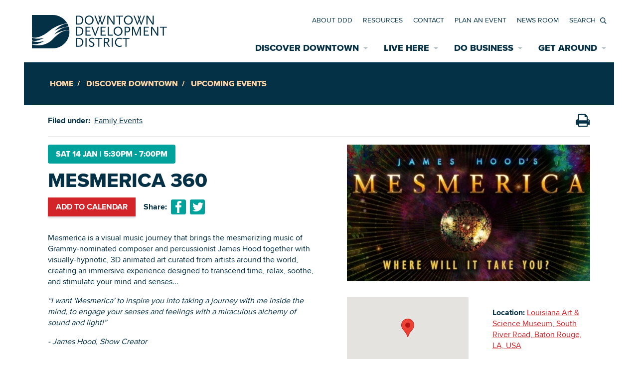

--- FILE ---
content_type: text/html; charset=UTF-8
request_url: https://downtownbatonrouge.org/discover-downtown/events/mesmerica-360
body_size: 10213
content:


<!doctype html>
<html lang="en">
<head>
  <meta charset="utf-8">
  <meta name="viewport" content="width=device-width, initial-scale=1, viewport-fit=cover">
  <meta http-equiv="X-UA-Compatible" content="IE=edge">
  <link rel="home" href="https://downtownbatonrouge.org/" />

    <link rel="shortcut icon" href="https://downtownbatonrouge.org/fav/favicon.ico"><link rel="icon" type="image/png" sizes="16x16" href="https://downtownbatonrouge.org/fav/favicon-16x16.png"><link rel="icon" type="image/png" sizes="32x32" href="https://downtownbatonrouge.org/fav/favicon-32x32.png"><link rel="manifest" href="https://downtownbatonrouge.org/fav/manifest.json"><meta name="mobile-web-app-capable" content="yes"><meta name="theme-color" content="#FFFFFF"><meta name="application-name" content="Downtown Development District"><link rel="apple-touch-icon" sizes="57x57" href="https://downtownbatonrouge.org/fav/apple-touch-icon-57x57.png"><link rel="apple-touch-icon" sizes="60x60" href="https://downtownbatonrouge.org/fav/apple-touch-icon-60x60.png"><link rel="apple-touch-icon" sizes="72x72" href="https://downtownbatonrouge.org/fav/apple-touch-icon-72x72.png"><link rel="apple-touch-icon" sizes="76x76" href="https://downtownbatonrouge.org/fav/apple-touch-icon-76x76.png"><link rel="apple-touch-icon" sizes="114x114" href="https://downtownbatonrouge.org/fav/apple-touch-icon-114x114.png"><link rel="apple-touch-icon" sizes="120x120" href="https://downtownbatonrouge.org/fav/apple-touch-icon-120x120.png"><link rel="apple-touch-icon" sizes="144x144" href="https://downtownbatonrouge.org/fav/apple-touch-icon-144x144.png"><link rel="apple-touch-icon" sizes="152x152" href="https://downtownbatonrouge.org/fav/apple-touch-icon-152x152.png"><link rel="apple-touch-icon" sizes="167x167" href="https://downtownbatonrouge.org/fav/apple-touch-icon-167x167.png"><link rel="apple-touch-icon" sizes="180x180" href="https://downtownbatonrouge.org/fav/apple-touch-icon-180x180.png"><link rel="apple-touch-icon" sizes="1024x1024" href="https://downtownbatonrouge.org/fav/apple-touch-icon-1024x1024.png"><meta name="apple-mobile-web-app-capable" content="yes"><meta name="apple-mobile-web-app-status-bar-style" content="black-translucent"><meta name="apple-mobile-web-app-title" content="Downtown Development District"><link rel="apple-touch-startup-image" media="(device-width: 320px) and (device-height: 480px) and (-webkit-device-pixel-ratio: 1)" href="https://downtownbatonrouge.org/fav/apple-touch-startup-image-320x460.png"><link rel="apple-touch-startup-image" media="(device-width: 320px) and (device-height: 480px) and (-webkit-device-pixel-ratio: 2)" href="https://downtownbatonrouge.org/fav/apple-touch-startup-image-640x920.png"><link rel="apple-touch-startup-image" media="(device-width: 320px) and (device-height: 568px) and (-webkit-device-pixel-ratio: 2)" href="https://downtownbatonrouge.org/fav/apple-touch-startup-image-640x1096.png"><link rel="apple-touch-startup-image" media="(device-width: 375px) and (device-height: 667px) and (-webkit-device-pixel-ratio: 2)" href="https://downtownbatonrouge.org/fav/apple-touch-startup-image-750x1294.png"><link rel="apple-touch-startup-image" media="(device-width: 414px) and (device-height: 736px) and (orientation: landscape) and (-webkit-device-pixel-ratio: 3)" href="https://downtownbatonrouge.org/fav/apple-touch-startup-image-1182x2208.png"><link rel="apple-touch-startup-image" media="(device-width: 414px) and (device-height: 736px) and (orientation: portrait) and (-webkit-device-pixel-ratio: 3)" href="https://downtownbatonrouge.org/fav/apple-touch-startup-image-1242x2148.png"><link rel="apple-touch-startup-image" media="(device-width: 768px) and (device-height: 1024px) and (orientation: landscape) and (-webkit-device-pixel-ratio: 1)" href="https://downtownbatonrouge.org/fav/apple-touch-startup-image-748x1024.png"><link rel="apple-touch-startup-image" media="(device-width: 768px) and (device-height: 1024px) and (orientation: portrait) and (-webkit-device-pixel-ratio: 1)" href="https://downtownbatonrouge.org/fav/apple-touch-startup-image-768x1004.png"><link rel="apple-touch-startup-image" media="(device-width: 768px) and (device-height: 1024px) and (orientation: landscape) and (-webkit-device-pixel-ratio: 2)" href="https://downtownbatonrouge.org/fav/apple-touch-startup-image-1496x2048.png"><link rel="apple-touch-startup-image" media="(device-width: 768px) and (device-height: 1024px) and (orientation: portrait) and (-webkit-device-pixel-ratio: 2)" href="https://downtownbatonrouge.org/fav/apple-touch-startup-image-1536x2008.png"><link rel="icon" type="image/png" sizes="228x228" href="https://downtownbatonrouge.org/fav/coast-228x228.png"><meta name="msapplication-TileColor" content="#FFFFFF"><meta name="msapplication-TileImage" content="mstile-144x144.png"><meta name="msapplication-config" content="browserconfig.xml"><link rel="yandex-tableau-widget" href="https://downtownbatonrouge.org/fav/yandex-browser-manifest.json">

    <style type="text/css">*{margin:0;padding:0}*,:after,:before{box-sizing:border-box}html{font-family:sans-serif;-webkit-text-size-adjust:100%;-ms-text-size-adjust:100%}body{font:1em Helvetica,Arial,sans-serif}h1,h2,h3,h4,h5,h6{font-weight:400}button,fieldset,img{border:0}table{border-collapse:separate;border-spacing:0}a{background:0 0}a:active,a:focus,a:hover{outline:0}button{cursor:pointer}button::-moz-focus-inner{border:0}button,input,select,textarea{font-family:inherit;font-size:100%}.wrapper{z-index:1;position:relative;min-height:101%}.loader,.loader .inner{position:fixed;top:0;left:0;right:0;bottom:0}.loader{background-color:#fff;z-index:2000}.loader .inner{z-index:1}.loader_-hidden{z-index:-1;visibility:hidden}</style><script type='text/javascript'>
  ;(function () {
          window.tiltrusSettings = {
        breakpoints: {
          'sm' : 375,
          'md' : 768,
          'lg' : 1200
        }
      };
    })();
  </script>
  <title>MESMERICA 360 | Downtown Development District</title><meta name="generator" content="SEOmatic">
<meta name="description" content="Mesmerica is a visual music journey that brings the mesmerizing music of Grammy-nominated composer and percussionist James Hood together with…">
<meta name="referrer" content="no-referrer-when-downgrade">
<meta name="robots" content="all">
<meta content="en_US" property="og:locale">
<meta content="Downtown Development District" property="og:site_name">
<meta content="website" property="og:type">
<meta content="https://downtownbatonrouge.org/discover-downtown/events/mesmerica-360" property="og:url">
<meta content="MESMERICA 360 | Downtown Development District" property="og:title">
<meta content="Mesmerica is a visual music journey that brings the mesmerizing music of Grammy-nominated composer and percussionist James Hood together with visually-hypnotic, 3D animated art curated from artists around the world, creating an immersive experience designed to transcend time, relax, soothe, and…" property="og:description">
<meta content="https://br-ddd.transforms.svdcdn.com/production/images/mesmerica.jpg?w=1200&amp;h=630&amp;q=82&amp;auto=format&amp;fit=crop&amp;dm=1747937703&amp;s=745926ade4792dbb30f463e02f80669c" property="og:image">
<meta content="1200" property="og:image:width">
<meta content="630" property="og:image:height">
<link href="https://downtownbatonrouge.org/discover-downtown/events/mesmerica-360" rel="canonical">
<link href="https://downtownbatonrouge.org/" rel="home">
<link type="text/plain" href="https://downtownbatonrouge.org/humans.txt" rel="author">
<script>(function(i,s,o,g,r,a,m){i['GoogleAnalyticsObject']=r;i[r]=i[r]||function(){
(i[r].q=i[r].q||[]).push(arguments)},i[r].l=1*new Date();a=s.createElement(o),
m=s.getElementsByTagName(o)[0];a.async=1;a.src=g;m.parentNode.insertBefore(a,m)
})(window,document,'script','https://www.google-analytics.com/analytics.js','ga');
ga('create', 'UA-4104464-11', 'auto');
ga('send', 'pageview');</script></head><body>
  <!--[if lte IE 10]>
    <div style="padding: 1.0em; margin-bottom: 1.0em; background-color: #0077CC; color: #FFF; font-size: 18px;">
      <p>
        We are sorry, your web browser is outdated and is not supported by this website. Please consider upgrading to a newer, more secure web browser (such as <a href="https://www.mozilla.org/en-US/firefox/" style="color: #FFF;">Mozilla Firefox</a>) or visiting from a different device with a newer browser to have a better experience on this website.
      </p>
    </div>
    <style type="text/css">
      .loader { display: none; z-index: 0; visibility: hidden; opacity: 0; }
    </style>
  <![endif]-->
  
    
              
  <div class="wrapper" id="wrapper">
    <div class="inner">
      <div class="top">
        <div class="inner">
          <header class="header" id="header">
            <div class="inner">
              <div class="header__logo">
                <a href="https://downtownbatonrouge.org/" title="Downtown Development District (en-US)">
                  <svg viewBox="0 0 271 68" xmlns="http://www.w3.org/2000/svg">
                    <use xlink:href="https://downtownbatonrouge.org/images/svg-assets.svg#ddd-logo" href="https://downtownbatonrouge.org/images/svg-assets.svg#ddd-logo"></use>
                  </svg>
                </a>
              </div>
              <div class="header__menu" id="mm_wrapper">
                <div class="header_menu__btn">
                  <svg class="header_menu_btn__open" xmlns="http://www.w3.org/2000/svg" viewBox="0 0 16 16">
                    <use xlink:href="https://downtownbatonrouge.org/images/svg-assets.svg#menu-icon" href="https://downtownbatonrouge.org/images/svg-assets.svg#menu-icon"></use>
                  </svg>
                  <svg class="header_menu_btn__close" xmlns="http://www.w3.org/2000/svg" viewBox="0 0 16 16">
                    <use xlink:href="https://downtownbatonrouge.org/images/svg-assets.svg#close" href="https://downtownbatonrouge.org/images/svg-assets.svg#close"></use>
                  </svg>
                </div>
                <div class="inner">
                  <nav class="main_menu" id="main_menu" role="navigation" aria-label="Main Menu">
                    <ul>
                      


      <li class="mm-parent active mm-tiltrus">
    <a href="https://downtownbatonrouge.org/discover-downtown" title="Discover Downtown"><span>Discover Downtown</span></a>
        <div class="mm__submenu">
          <ul>
                  <li>
    <a href="https://downtownbatonrouge.org/discover-downtown/places" title="Explore Places"><span>Explore Places</span></a>  </li>
    <li class="active">
    <a href="https://downtownbatonrouge.org/discover-downtown/events" title="Upcoming Events"><span>Upcoming Events</span></a>  </li>
    <li>
    <a href="https://downtownbatonrouge.org/discover-downtown/restaurants" title="Restaurants"><span>Restaurants</span></a>  </li>
    <li>
    <a href="https://downtownbatonrouge.org/discover-downtown/accomodations" title="Accommodations"><span>Accommodations</span></a>  </li>
    <li>
    <a href="https://downtownbatonrouge.org/discover-downtown/riverfront" title="Riverfront"><span>Riverfront</span></a>  </li>
    <li>
    <a href="https://downtownbatonrouge.org/discover-downtown/annual-festivals" title="Annual Festivals"><span>Annual Festivals</span></a>  </li>
    <li>
    <a href="https://downtownbatonrouge.org/discover-downtown/annual-festivals/mardi-gras" title="Downtown Mardi Gras"><span>Downtown Mardi Gras</span></a>  </li>
    <li>
    <a href="https://downtownbatonrouge.org/discover-downtown/greenspaces" title="Greenspaces"><span>Greenspaces</span></a>  </li>
</ul><div class="mm_submenu__tiltrus">
            <div class="inner">
              


        
<div class="cont cont-linked cont-fxrt mb-1 brw-1 brs-s brc-gyl conths-z cont-fxrt-5x3 bgc-gyl bgio-90 bgp-bc bgs-co"
  >
<a href="https://downtownbatonrouge.org/discover-downtown/places/map" title="Places Map" class="cont__link">
    <span>Places Map</span>
  </a>
<div class="inner jc-c ai-c"
  >
<div class="cont cont-linked"
  >
<div class="inner"
  >
            
<div class="blc-h mb-0 ta-c hd-6 fw-e tt-u tc-g"
  >
  <span>Explore the interactive map<br /></span>
</div>      
      </div>
  
  
 
</div>  </div><div class="cont__sizer cont__sizer-sm">
    <img src="https://downtownbatonrouge.org/images/sizers/is-5x3.png" role="presentation" aria-hidden="true" alt="">
  </div><div class="bgw bgc-gyl bgio-90 bgp-bc bgs-co"><div class="bgiv"><div class="bgiv__i lazyload" data-bgset="https://br-ddd.transforms.svdcdn.com/production/images/meganav_map-1.jpg?w=1600&amp;q=90&amp;auto=format&amp;fit=min&amp;crop=focalpoint&amp;fp-x=0.5&amp;fp-y=0.5&amp;dm=1747939730&amp;s=574abb367af62b55992632622621a825 1600w 1135h, https://br-ddd.transforms.svdcdn.com/production/images/meganav_map-1.jpg?w=768&amp;q=90&amp;auto=format&amp;fit=min&amp;crop=focalpoint&amp;fp-x=0.5&amp;fp-y=0.5&amp;dm=1747939730&amp;s=a896ab5d3e2c0cc46a67f22db3065c92 768w 545h, https://br-ddd.transforms.svdcdn.com/production/images/meganav_map-1.jpg?w=414&amp;q=90&amp;auto=format&amp;fit=min&amp;crop=focalpoint&amp;fp-x=0.5&amp;fp-y=0.5&amp;dm=1747939730&amp;s=0071432e9bb744380c0ae0a3426c526f 414w 294h"></div></div><div class="bgiv-md"></div><div class="bgiv-lg"></div></div>
 
</div>            
<div class="cont"
  >
<div class="inner"
  >
<div class="cont"
  >
<div class="inner"
  >
                <a href="https://br-ddd.files.svdcdn.com/production/docs/Downtown-Visitor-Map-UPDATED-CHANGES.pdf" title="Download Printable Map" class="blc-btn btns-n btnc-g btnhc-r"
  >
    Download Printable Map
  </a>
      
      </div>
  
  
 
</div>  </div>
 
</div>      </div>
          </div>
        <div>
      </li>

      <li class="mm-parent">
    <a href="https://downtownbatonrouge.org/live-here" title="Live Here"><span>Live Here</span></a>
          <div class="mm__submenu">
            <ul>    <li>
    <a href="https://downtownbatonrouge.org/live-here/downtown-neighborhoods" title="Historic Neighborhoods"><span>Historic Neighborhoods</span></a>  </li>
    <li>
    <a href="https://downtownbatonrouge.org/live-here/properties" title="Find a Home"><span>Find a Home</span></a>  </li>
    <li>
    <a href="https://downtownbatonrouge.org/live-here/rehabilitation-incentives" title="Rehabilitation Incentives"><span>Rehabilitation Incentives</span></a>  </li>
    <li>
    <a href="https://downtownbatonrouge.org/live-here/assisted-living" title="Assisted Living"><span>Assisted Living</span></a>  </li>
    <li>
    <a href="https://downtownbatonrouge.org/live-here/safety-services" title="Safety Services"><span>Safety Services</span></a>  </li>
</ul>
          </div>  </li>

      <li class="mm-parent">
    <a href="https://downtownbatonrouge.org/do-business" title="Do Business"><span>Do Business</span></a>
          <div class="mm__submenu">
            <ul>    <li>
    <a href="https://downtownbatonrouge.org/do-business/properties" title="Available Properties for Sale/Rent"><span>Available Properties for Sale/Rent</span></a>  </li>
    <li>
    <a href="https://downtownbatonrouge.org/do-business/starting-a-new-business/economic-incentives" title="Economic Incentives"><span>Economic Incentives</span></a>  </li>
    <li>
    <a href="https://downtownbatonrouge.org/do-business/development" title="Development"><span>Development</span></a>  </li>
    <li>
    <a href="https://downtownbatonrouge.org/about-ddd/projects-news-room" title="News Room"><span>News Room</span></a>  </li>
    <li>
    <a href="https://downtownbatonrouge.org/do-business/development/data-center" title="Data Center"><span>Data Center</span></a>  </li>
    <li>
    <a href="https://downtownbatonrouge.org/do-business/starting-a-new-business" title="Starting a New Business"><span>Starting a New Business</span></a>  </li>
    <li>
    <a href="https://downtownbatonrouge.org/do-business/accommodations" title="Accommodations"><span>Accommodations</span></a>  </li>
    <li>
    <a href="https://downtownbatonrouge.org/do-business/employment-resources" title="Employment Resources"><span>Employment Resources</span></a>  </li>
    <li>
    <a href="https://downtownbatonrouge.org/about-ddd/building-inventory" title="Building Inventory"><span>Building Inventory</span></a>  </li>
</ul>
          </div>  </li>

      <li class="mm-parent">
    <a href="https://downtownbatonrouge.org/get-around" title="Get Around"><span>Get Around</span></a>
          <div class="mm__submenu">
            <ul>    <li>
    <a href="https://downtownbatonrouge.org/get-around/transportation" title="Transportation"><span>Transportation</span></a>  </li>
    <li>
    <a href="https://downtownbatonrouge.org/get-around/parking" title="Parking"><span>Parking</span></a>  </li>
    <li>
    <a href="https://downtownbatonrouge.org/get-around/bicycle-walking-paths" title="Bicycle &amp; Pedestrian Paths"><span>Bicycle &amp; Pedestrian Paths</span></a>  </li>
    <li>
    <a href="https://downtownbatonrouge.org/get-around/wayfinding-signage" title="Wayfinding Signage"><span>Wayfinding Signage</span></a>  </li>
    <li>
    <a href="https://downtownbatonrouge.org/get-around/game-day-shuttles" title="Game Day Transportation"><span>Game Day Transportation</span></a>  </li>
</ul>
          </div>  </li>

                    </ul>
                  </nav>
                  <nav class="secondary_menu" id="secondary_menu" role="navigation" aria-label="Secondary Menu">
                    <ul>
                                                                                          <li><a  class="" href="https://downtownbatonrouge.org/about-ddd">About DDD</a></li>
                                              <li><a  class="" href="https://downtownbatonrouge.org/resources">Resources</a></li>
                                              <li><a  class="" href="https://downtownbatonrouge.org/contact">Contact</a></li>
                                              <li><a  class="" href="https://downtownbatonrouge.org/discover-downtown/work-downtown-play-downtown">Plan an Event</a></li>
                                              <li><a  class="" href="https://downtownbatonrouge.org/about-ddd/projects-news-room">News Room</a></li>
                      
                      <li class="secondary_menu__search">
                        <div class="sm_search__box">
                          <form action="https://downtownbatonrouge.org/search/results">
                            <label for="q">
                              <span>Search</span>
                            </label>
                            <input type="text" id="q" name="q" placeholder="Search">
                            <button type="submit" value="Go">Search</button>
                          </form>
                        </div>
                        <div class="sm_search__btn">
                          <svg class="sm_search_btn__open" xmlns="http://www.w3.org/2000/svg" viewBox="0 0 16 16">
                            <use xlink:href="https://downtownbatonrouge.org/images/svg-assets.svg#search-icon" href="https://downtownbatonrouge.org/images/svg-assets.svg#search-icon"></use>
                          </svg>
                          <svg class="sm_search_btn__close" xmlns="http://www.w3.org/2000/svg" viewBox="0 0 16 16">
                            <use xlink:href="https://downtownbatonrouge.org/images/svg-assets.svg#close" href="https://downtownbatonrouge.org/images/svg-assets.svg#close"></use>
                          </svg>
                        </div>
                      </li>
                    </ul>
                  </nav>
                </div>
              </div>
            </div>
          </header>

                          <div class="top__tiltrus">
    <div class="inner"><div class="sct-page_header sct-page_header-fallback">
          <div class="inner">
            
<div class="blc-breadcrumbs"
  >
	<ol class="breadcrumbs">
											<li>
				<a href="https://downtownbatonrouge.org/">Home</a>
			</li>
											<li>
				<a href="https://downtownbatonrouge.org/discover-downtown">Discover Downtown</a>
			</li>
											<li>
				<a href="https://downtownbatonrouge.org/discover-downtown/events">Upcoming Events</a>
			</li>
											<li>
				<a href="https://downtownbatonrouge.org/discover-downtown/events/mesmerica-360">MESMERICA 360</a>
			</li>
			</ol>
</div>
          </div>

          <div class="bgw bgc-gd"></div>
        </div></div>
  </div>

        </div>
      </div>

      <div class="main" id="main">
                  <div class="sct scts-f sct-page-detail sct-event_detail print_target">
    <div class="inner">
      <div class="detail__header">
                  <div class="detail_header__filed_under">
            <b>Filed under:</b>
            <ul>
                              <li><a href="https://downtownbatonrouge.org/discover-downtown/events/c/family-events">Family Events</a></li>
                          </ul>
          </div>
                
<button class="print_button" title="Print this page">
  <svg width="30" height="30" viewBox="0 0 30 30" xmlns="http://www.w3.org/2000/svg">
    <use xlink:href="https://downtownbatonrouge.org/images/svg-assets.svg#print" href="https://downtownbatonrouge.org/images/svg-assets.svg#print"></use>
  </svg>
</button>      </div>
      <div class="row">
        <div class="detail__content col col-12 col-md-8 col-lg-6">
          <div class="inner">
            <div class="detail__date mb-1 p-h px-1 bgc-g tc-w tt-u fw-e brr-1">
              Sat 14 Jan

                                                <em>|</em> 5:30pm
                                      - 7:00pm
                                            </div>
            <h1 class="detail__title">
              MESMERICA 360
            </h1>
            <div class="detail__actions">
              <div class="detail__add_to_calendar">
                <a href="https://downtownbatonrouge.org/events/add-to-calendar.ics?e=66157" class="btn btns-s btnc-r btnhc-g" target="_blank">Add to calendar</a>
              </div>
              <div class="detail__socials">
                <b>Share:</b>
                <a href="https://www.facebook.com/sharer/sharer.php?u=https://downtownbatonrouge.org/discover-downtown/events/mesmerica-360" title="Share on Facebook" target="_blank">
                  <svg width="30" height="30" viewBox="0 0 30 30" xmlns="http://www.w3.org/2000/svg">
                    <use xlink:href="https://downtownbatonrouge.org/images/svg-assets.svg#social-facebook" href="https://downtownbatonrouge.org/images/svg-assets.svg#social-facebook"></use>
                  </svg>
                </a>
                <a href="https://twitter.com/home?status=https://downtownbatonrouge.org/discover-downtown/events/mesmerica-360" title="Share on Twitter" target="_blank">
                  <svg width="30" height="30" viewBox="0 0 30 30" xmlns="http://www.w3.org/2000/svg">
                    <use xlink:href="https://downtownbatonrouge.org/images/svg-assets.svg#social-twitter" href="https://downtownbatonrouge.org/images/svg-assets.svg#social-twitter"></use>
                  </svg>
                </a>
              </div>
            </div>
                          <div class="detail__description">
                <p>Mesmerica is a visual music journey that brings the mesmerizing music of Grammy-nominated composer and percussionist James Hood together with visually-hypnotic, 3D animated art curated from artists around the world, creating an immersive experience designed to transcend time, relax, soothe, and stimulate your mind and senses...</p>
<p><em>“I want 'Mesmerica' to inspire you into taking a journey with me inside the mind, to engage your senses and feelings with a miraculous alchemy of sound and light!”</em></p>
<p><em>- James Hood, Show Creator</em></p>
              </div>
                        
                          <div class="details__table">
                
                                                      <div class="details_table__row">
                                                              <b>Event Price:</b> <span>$12.00</span>
                                        </div>
                                                                                                                                            <div class="details_table__row">
                                                                                      <b>Website:</b> <span><a href="https://tickets.mesmerica.com/batonrouge/">https://tickets.mesmerica.com/batonrouge/</a></span>
                                                              </div>
                                                </div>
                      </div>
        </div>
        <div class="detail__sidebar col col-12 col-md-4 col-lg-6">
          <div class="inner">
                          <div class="detail__image">
                
<img
      data-sizes="auto"
      data-src="https://br-ddd.transforms.svdcdn.com/production/images/mesmerica.jpg?w=1600&amp;h=900&amp;q=90&amp;auto=format&amp;fit=min&amp;crop=focalpoint&amp;fp-x=0.5&amp;fp-y=0.5&amp;dm=1747937703&amp;s=5b6047a9757d317edbc9bb9fcb428e22"
      data-srcset="https://br-ddd.transforms.svdcdn.com/production/images/mesmerica.jpg?w=1600&amp;h=900&amp;q=90&amp;auto=format&amp;fit=min&amp;crop=focalpoint&amp;fp-x=0.5&amp;fp-y=0.5&amp;dm=1747937703&amp;s=5b6047a9757d317edbc9bb9fcb428e22 584w 329h, https://br-ddd.transforms.svdcdn.com/production/images/mesmerica.jpg?w=414&amp;h=233&amp;q=90&amp;auto=format&amp;fit=min&amp;crop=focalpoint&amp;fp-x=0.5&amp;fp-y=0.5&amp;dm=1747937703&amp;s=bc7b9dc479afbb286e8802b689b30673 414w 233h"
      alt="" class="lazyload">              </div>
            <div class="detail__map_location">
                <div class="detail__map" id="event_map"></div>
                <div class="detail__location">
                  <b>Location:</b> <a href="https://www.google.com/maps/search/?api=1&amp;query=Louisiana%20Art%20%26%20Science%20Museum%2C%20South%20River%20Road%2C%20Baton%20Rouge%2C%20LA%2C%20USA" target="_blank" title="View this Event's Location on Google Maps">Louisiana Art &amp; Science Museum, South River Road, Baton Rouge, LA, USA</a>
                </div>
                <script>
                  var map;
                  function initMap() {
                    // Display the map
                    map = new google.maps.Map(document.getElementById("event_map"), {
                      center: {
                        lat: 30.4462269,
                        lng: -91.1903226
                      },
                      zoom: 14
                    });

                    // Display the marker
                    var marker = new google.maps.Marker({
                      position: {
                        lat: 30.4462269,
                        lng: -91.1903226
                      },
                      // A custom icon can be defined here, if desired
                      // icon: '/path/to/custom/icon.png',
                      map: map
                    });
                  }
                </script>
                <script src="https://maps.googleapis.com/maps/api/js?key=AIzaSyCoy1ezWb4HNxgZBecYTItnhOuEWkzTy_M&amp;callback=initMap" async defer></script>
              </div></div>
        </div>
      </div>
    </div>
    <div class="bgw bgc-w"></div>
  </div>
    


      </div>
    
      <footer class="footer" id="footer">
                  


        
<div class="sct scts-s bgc-gd"
  >
  <div class="inner">
            
<div class="cont cont-2col cont-2col-wide"
  >

  <div class="inner">
        <div class="cont-2col__row ai-c"
  >
              
        <div class="cont-2col__child cont-2col__child-o"
  >            

        <div class="blc-img"><img
          data-sizes="auto"
          data-src="https://br-ddd.transforms.svdcdn.com/production/images/The-Drift-logo_web.jpg?w=1600&amp;q=90&amp;auto=format&amp;fit=min&amp;crop=focalpoint&amp;fp-x=0.5&amp;fp-y=0.5&amp;dm=1747934421&amp;s=c1fba498ce99f85b08307a95f4f5fee2"
          data-srcset="https://br-ddd.transforms.svdcdn.com/production/images/The-Drift-logo_web.jpg?w=1600&amp;q=90&amp;auto=format&amp;fit=min&amp;crop=focalpoint&amp;fp-x=0.5&amp;fp-y=0.5&amp;dm=1747934421&amp;s=c1fba498ce99f85b08307a95f4f5fee2 1060w 596h, https://br-ddd.transforms.svdcdn.com/production/images/The-Drift-logo_web.jpg?w=768&amp;q=90&amp;auto=format&amp;fit=min&amp;crop=focalpoint&amp;fp-x=0.5&amp;fp-y=0.5&amp;dm=1747934421&amp;s=b2fbef54ab32a57342586ede3f3e466f 768w 432h, https://br-ddd.transforms.svdcdn.com/production/images/The-Drift-logo_web.jpg?w=414&amp;q=90&amp;auto=format&amp;fit=min&amp;crop=focalpoint&amp;fp-x=0.5&amp;fp-y=0.5&amp;dm=1747934421&amp;s=170859c9600233fb340017939d172ab3 414w 233h"
          alt="" class="lazyload"
        ></div>          
        </div>
        
                      
        <div class="cont-2col__child cont-2col__child-e"
  >              <div class="blc blc-embed"
  >
    <div class="inner">
      <div class="blc blc-newsletter">
    <div id="mc_embed_shell">
      <div id="mc_embed_signup">
        <form action="https://downtownbatonrouge.us10.list-manage.com/subscribe/post?u=1885ffd658e538d54a449bb4b&amp;id=2fcb55a049&amp;f_id=008da0e5f0" method="post" id="mc-embedded-subscribe-form" name="mc-embedded-subscribe-form" class="validate" target="_self" novalidate="">
          <div id="mc_embed_signup_scroll">
            <h2 class="blc-h">Subscribe to The Drift</h2>
            <div class="mc-field-group flex-100 w-100">
              <label for="mce-EMAIL">Email Address <span class="asterisk">*</span>
              </label>
              <input type="email" name="EMAIL" class="required email" id="mce-EMAIL" required="" value="">
            </div>
            <div class="mc-field-group  w-50 pr-1">
              <label for="mce-FNAME">First Name </label>
              <input type="text" name="FNAME" class=" text" id="mce-FNAME" value="">
            </div>
            <div class="mc-field-group w-50">
              <label for="mce-LNAME">Last Name </label>
              <input type="text" name="LNAME" class=" text" id="mce-LNAME" value="">
            </div>
            <div class="mc-field-group w-100">
              <label for="mce-MMERGE6">Organization </label>
              <input type="text" name="MMERGE6" class=" text" id="mce-MMERGE6" value="">
            </div>
            <div hidden="">
              <input type="hidden" name="tags" value="8485021">
            </div>
            <div id="mce-responses" class="clear">
              <div class="response" id="mce-error-response" style="display: none;"></div>
              <div class="response" id="mce-success-response" style="display: none;"></div>
            </div>
            <div aria-hidden="true" style="position: absolute; left: -5000px;">
              <input type="text" name="b_1885ffd658e538d54a449bb4b_2fcb55a049" tabindex="-1" value="">
            </div>
            <div class="clear">
              <input type="submit" name="subscribe" id="mc-embedded-subscribe" class="button" value="Subscribe">
            </div>
            <div class="indicates-required mt-1 w-100">
              <span class="asterisk">*</span> indicates required
            </div>
          </div>
        </form>
      </div>
    </div>
</div>
    </div>
  </div>
          
        </div>
        
                  </div>
  </div>
  
  
 
</div>      
      </div>
  
  <div class="bgw bgc-gd"><div class="bgiv"></div><div class="bgiv-md"></div><div class="bgiv-lg"></div></div>
 
</div>            

<div class="sct sct-page_footer pt-md-2 pb-1 sct-lg-mw d-f ai-c">
  <div class="inner">
    <div class="page_footer__menu cont pt-1 pb-1 pl-1 pr-1 pt-md-3 pb-md-3 pl-md-3 pr-md-3 pt-lg-5 pb-lg-5 pl-lg-5 pr-lg-5">
      <div class="inner">
        <div class="row jc-b"><div class="col col-12 col-md-4 col-lg-auto">
<div class="rptr-nav_menu"
  >
  <div class="inner">
    
    
      
      
      <ul class="nav">
                          <li class="has-children active nav_menu__folder">
                                                                <a href="https://downtownbatonrouge.org/discover-downtown" title="Discover Downtown"><span>Discover Downtown</span><span class="nm__folder_btn"></span></a>
                            <div class="nav_menu__submenu">
                                        <ul class="nav__level2">
                                              <li>
                                            
                      <a href="https://downtownbatonrouge.org/discover-downtown/places" title="Explore Places"><span>Explore Places</span></a>
                  </li>

      
                                              <li>
                                            
                      <a href="https://downtownbatonrouge.org/discover-downtown/riverfront" title="Riverfront"><span>Riverfront</span></a>
                  </li>

      
                                              <li>
                                            
                      <a href="https://downtownbatonrouge.org/discover-downtown/restaurants" title="Restaurants"><span>Restaurants</span></a>
                  </li>

      
                                              <li>
                                            
                      <a href="https://downtownbatonrouge.org/discover-downtown/accomodations" title="Accommodations"><span>Accommodations</span></a>
                  </li>

      
                                              <li class="active">
                                            
                      <a href="https://downtownbatonrouge.org/discover-downtown/events" title="Upcoming Events"><span>Upcoming Events</span></a>
                  </li>

      
                                              <li>
                                            
                      <a href="https://downtownbatonrouge.org/discover-downtown/greenspaces" title="Greenspaces"><span>Greenspaces</span></a>
                  </li>

      
                                              <li>
                                            
                      <a href="https://downtownbatonrouge.org/discover-downtown/annual-festivals" title="Annual Festivals"><span>Annual Festivals</span></a>
                  </li>

      
                                              <li>
                                            
                      <a href="https://downtownbatonrouge.org/discover-downtown/annual-festivals/mardi-gras" title="Downtown Mardi Gras"><span>Downtown Mardi Gras</span></a>
                  </li>

      
                                  </ul>
                          </div>
                                          
                  </li>

      
              </ul>

      </div>
</div></div><div class="col col-12 col-md-4 col-lg-auto">
<div class="rptr-nav_menu"
  >
  <div class="inner">
    
    
      
      
      <ul class="nav">
                          <li class="has-children nav_menu__folder">
                                                                <a href="https://downtownbatonrouge.org/live-here" title="Live Here"><span>Live Here</span><span class="nm__folder_btn"></span></a>
                            <div class="nav_menu__submenu">
                                        <ul class="nav__level2">
                                              <li>
                                            
                      <a href="https://downtownbatonrouge.org/live-here/properties" title="Find a Home"><span>Find a Home</span></a>
                  </li>

      
                                              <li>
                                            
                      <a href="https://downtownbatonrouge.org/live-here/safety-services" title="Safety Services"><span>Safety Services</span></a>
                  </li>

      
                                              <li>
                                            
                      <a href="https://downtownbatonrouge.org/live-here/assisted-living" title="Assisted Living"><span>Assisted Living</span></a>
                  </li>

      
                                              <li>
                                            
                      <a href="https://downtownbatonrouge.org/live-here/rehabilitation-incentives" title="Rehabilitation Incentives"><span>Rehabilitation Incentives</span></a>
                  </li>

      
                                              <li>
                                            
                      <a href="https://downtownbatonrouge.org/live-here/downtown-neighborhoods" title="Historic Neighborhoods"><span>Historic Neighborhoods</span></a>
                  </li>

      
                                  </ul>
                          </div>
                                          
                  </li>

      
              </ul>

      </div>
</div></div><div class="col col-12 col-md-4 col-lg-auto">
<div class="rptr-nav_menu"
  >
  <div class="inner">
    
    
      
      
      <ul class="nav">
                          <li class="has-children nav_menu__folder">
                                                                <a href="https://downtownbatonrouge.org/do-business" title="Do Business"><span>Do Business</span><span class="nm__folder_btn"></span></a>
                            <div class="nav_menu__submenu">
                                        <ul class="nav__level2">
                                              <li>
                                            
                      <a href="https://downtownbatonrouge.org/do-business/starting-a-new-business" title="Starting a New Business"><span>Starting a New Business</span></a>
                  </li>

      
                                              <li>
                                            
                      <a href="https://downtownbatonrouge.org/do-business/properties" title="Available Properties for Sale/Rent"><span>Available Properties for Sale/Rent</span></a>
                  </li>

      
                                              <li>
                                            
                      <a href="https://downtownbatonrouge.org/do-business/development" title="Development"><span>Development</span></a>
                  </li>

      
                                              <li>
                                            
                      <a href="https://downtownbatonrouge.org/do-business/accommodations" title="Accommodations"><span>Accommodations</span></a>
                  </li>

      
                                              <li>
                                            
                      <a href="https://downtownbatonrouge.org/do-business/development/data-center" title="Data Center"><span>Data Center</span></a>
                  </li>

      
                                              <li>
                                            
                      <a href="https://downtownbatonrouge.org/do-business/starting-a-new-business/economic-incentives" title="Economic Incentives"><span>Economic Incentives</span></a>
                  </li>

      
                                              <li>
                                            
                      <a href="https://downtownbatonrouge.org/do-business/employment-resources" title="Employment Resources"><span>Employment Resources</span></a>
                  </li>

      
                                  </ul>
                          </div>
                                          
                  </li>

      
              </ul>

      </div>
</div></div><div class="col col-12 col-md-4 col-lg-auto">
<div class="rptr-nav_menu"
  >
  <div class="inner">
    
    
      
      
      <ul class="nav">
                          <li class="has-children nav_menu__folder">
                                                                <a href="https://downtownbatonrouge.org/get-around" title="Get Around"><span>Get Around</span><span class="nm__folder_btn"></span></a>
                            <div class="nav_menu__submenu">
                                        <ul class="nav__level2">
                                              <li>
                                            
                      <a href="https://downtownbatonrouge.org/get-around/transportation" title="Transportation"><span>Transportation</span></a>
                  </li>

      
                                              <li>
                                            
                      <a href="https://downtownbatonrouge.org/get-around/parking" title="Parking"><span>Parking</span></a>
                  </li>

      
                                              <li>
                                            
                      <a href="https://downtownbatonrouge.org/get-around/bicycle-walking-paths" title="Bicycle &amp; Walking Paths"><span>Bicycle &amp; Walking Paths</span></a>
                  </li>

      
                                              <li>
                                            
                      <a href="https://downtownbatonrouge.org/get-around/game-day-shuttles" title="Game Day Transportation"><span>Game Day Transportation</span></a>
                  </li>

      
                                              <li>
                                            
                      <a href="https://downtownbatonrouge.org/get-around/wayfinding-signage" title="Wayfinding Signage"><span>Wayfinding Signage</span></a>
                  </li>

      
                                  </ul>
                          </div>
                                          
                  </li>

      
              </ul>

      </div>
</div></div><div class="col col-12 col-md-4 col-lg-auto">
<div class="rptr-nav_menu"
  >
  <div class="inner">
    
    
      
      
      <ul class="nav">
                          <li class="has-children nav_menu__folder">
                                                                <a href="https://downtownbatonrouge.org/about-ddd" title="About DDD"><span>About DDD</span><span class="nm__folder_btn"></span></a>
                            <div class="nav_menu__submenu">
                                        <ul class="nav__level2">
                                              <li>
                                            
                      <a href="https://downtownbatonrouge.org/about-ddd/commission" title="Commission"><span>Commission</span></a>
                  </li>

      
                                              <li>
                                            
                      <a href="https://downtownbatonrouge.org/about-ddd/staff" title="Staff"><span>Staff</span></a>
                  </li>

      
                                              <li>
                                            
                      <a href="https://downtownbatonrouge.org/about-ddd/meetings" title="Meetings"><span>Meetings</span></a>
                  </li>

      
                                  </ul>
                          </div>
                                          
                  </li>

      
                          <li class="has-children nav_menu__folder">
                                                                <a href="https://downtownbatonrouge.org/resources" title="Resources"><span>Resources</span><span class="nm__folder_btn"></span></a>
                            <div class="nav_menu__submenu">
                                        <ul class="nav__level2">
                                              <li>
                                            
                      <a href="https://downtownbatonrouge.org/about-ddd/projects-news-room" title="News Room"><span>News Room</span></a>
                  </li>

      
                                              <li>
                                            
                      <a href="https://downtownbatonrouge.org/about-ddd/master-plans" title="Master Plans"><span>Master Plans</span></a>
                  </li>

      
                                  </ul>
                          </div>
                                          
                  </li>

      
                          <li>
                                            
                      <a href="https://downtownbatonrouge.org/plan-an-event" title="Plan an Event"><span>Plan an Event</span></a>
                  </li>

      
                          <li>
                                            
                      <a href="https://downtownbatonrouge.org/contact" title="Contact"><span>Contact</span></a>
                  </li>

      
              </ul>

      </div>
</div></div></div>
      </div>
      <div class="bgw bgc-w">
        <div class="bgiv cont__bgiv"></div>
        <div class="bgiv-md cont__bgiv"></div>
        <div class="bgiv-lg cont__bgiv"></div>
      </div>
    </div>
    <div class="cont page_footer__copyright p-1 p-md-3 py-lg-3 px-lg-5 tc-g">
      <div class="inner">
        <div class="row jc-b ai-c flw-w fd-lg-rr">
          <div class="col mb-1 col-12 mb-lg-0 col-lg-auto">
            <div class="blc-c blc-copy-pmb-0 ta-c fz-sm ta-lg-r">
              <p>247 Florida St. Baton Rouge, LA 70801 | (225) 389-5520 </p><p> Office | (225) 389-5523 Fax | 8:00 am - 5:00 pm M-F </p>
            </div>
          </div>
          <div class="col mb-1 mb-lg-0">
<div class="blc-socials"
  >
      <a href="https://www.instagram.com/dddbatonrouge/" title="Instagram">
      <svg width="30" height="30" viewBox="0 0 30 30" xmlns="http://www.w3.org/2000/svg">
        <use xlink:href="https://downtownbatonrouge.org/images/svg-assets.svg#social-instagram" href="https://downtownbatonrouge.org/images/svg-assets.svg#social-instagram"></use>
      </svg>
    </a>
        <a href="https://twitter.com/DDDBatonRouge" title="Twitter">
      <svg width="30" height="30" viewBox="0 0 30 30" xmlns="http://www.w3.org/2000/svg">
        <use xlink:href="https://downtownbatonrouge.org/images/svg-assets.svg#social-twitter" href="https://downtownbatonrouge.org/images/svg-assets.svg#social-twitter"></use>
      </svg>
    </a>
        <a href="https://www.facebook.com/DowntownDevelopmentDistrict/" title="Facebook">
      <svg width="30" height="30" viewBox="0 0 30 30" xmlns="http://www.w3.org/2000/svg">
        <use xlink:href="https://downtownbatonrouge.org/images/svg-assets.svg#social-facebook" href="https://downtownbatonrouge.org/images/svg-assets.svg#social-facebook"></use>
      </svg>
    </a>
  </div>
</div>
          <div class="col col-12 col-lg-auto">
            <div class="blc-c blc-copy-pmb-0 ta-c fz-sm ta-lg-l">
              <p>Copyright 2019 Downtown Development District</p>
            </div>
          </div>
        </div>
      </div>
      <div class="bgw bgc-gd">
        <div class="bgiv cont__bgiv"></div>
        <div class="bgiv-md cont__bgiv"></div>
        <div class="bgiv-lg cont__bgiv"></div>
      </div>
    </div>
  </div>
</div>

<div class="footer__imprint">
  <a href="http://www.tiltbuilt.com" title="Made with TILT" target="_blank">
    <span>Made with</span>
    <svg xmlns="http://www.w3.org/2000/svg" viewbox="0 0 100 33.06">
      <use xlink:href="https://downtownbatonrouge.org/images/svg-assets.svg#tilt-logo" href="https://downtownbatonrouge.org/images/svg-assets.svg#tilt-logo"></use>
    </svg>
  </a>
</div>      
      </footer>
    </div>
  </div>
  
      <link rel="stylesheet" type="text/css" href="/css/style.min.css?v=0522925" media="screen">

    <link rel="stylesheet" type="text/css" href="/css/print.min.css?v=0522925" media="print">

  <noscript>
    <style type="text/css">
      .loader {
        display: none;
        z-index: 0;
        visibility: hidden;
        opacity: 0;
      }
    </style>
  </noscript>

      <script async src="/js/all.min.js?v=0522925" type="text/javascript"></script>
  
    
  <script type="application/ld+json">{"@context":"http://schema.org","@graph":[{"@type":"LocalBusiness","description":"Mesmerica is a visual music journey that brings the mesmerizing music of Grammy-nominated composer and percussionist James Hood together with visually-hypnotic, 3D animated art curated from artists around the world, creating an immersive experience designed to transcend time, relax, soothe, and stimulate your mind and senses... \n “I want 'Mesmerica' to inspire you into taking a journey with me inside the mind, to engage your senses and feelings with a miraculous alchemy of sound and light!” \n - James Hood, Show Creator","funder":{"@id":"#identity"},"image":{"@type":"ImageObject","url":"https://br-ddd.transforms.svdcdn.com/production/images/mesmerica.jpg?w=1200&h=630&q=82&auto=format&fit=crop&dm=1747937703&s=745926ade4792dbb30f463e02f80669c"},"location":{"@type":"Place","address":"MESMERICA 360","name":"MESMERICA 360"},"mainEntityOfPage":"https://downtownbatonrouge.org/discover-downtown/events/mesmerica-360","name":"MESMERICA 360","url":"https://downtownbatonrouge.org/discover-downtown/events/mesmerica-360"},{"@id":"#identity","@type":"Organization"},{"@id":"#creator","@type":"Organization"},{"@type":"BreadcrumbList","description":"Breadcrumbs list","itemListElement":[{"@type":"ListItem","item":"https://downtownbatonrouge.org/","name":"Home","position":1},{"@type":"ListItem","item":"https://downtownbatonrouge.org/discover-downtown","name":"Discover Downtown","position":2},{"@type":"ListItem","item":"https://downtownbatonrouge.org/discover-downtown/events","name":"Upcoming Events","position":3},{"@type":"ListItem","item":"https://downtownbatonrouge.org/discover-downtown/events/mesmerica-360","name":"MESMERICA 360","position":4}],"name":"Breadcrumbs"}]}</script></body>
</html>
